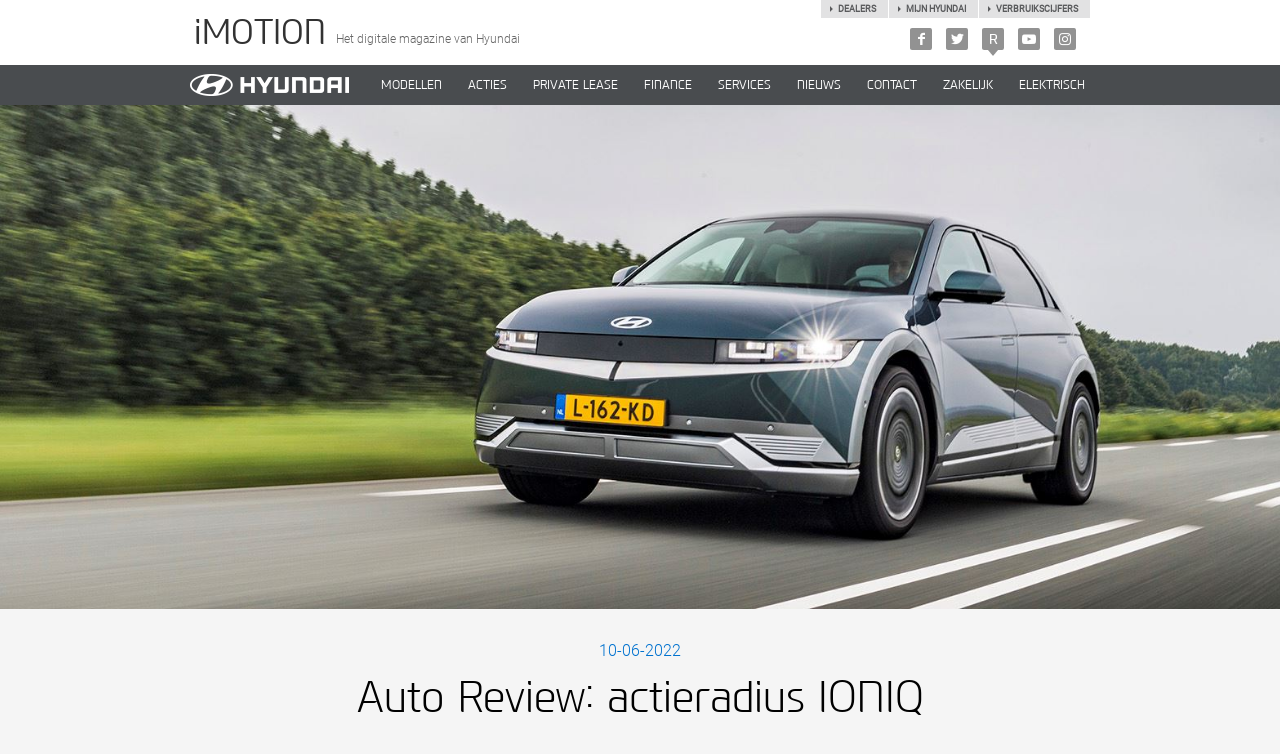

--- FILE ---
content_type: text/html; charset=utf-8
request_url: https://imotion.hyundai.nl/actieradius-ioniq-5-dichtst-bij-de-fabrieksopgave/
body_size: 8957
content:


<!DOCTYPE html>
<html lang="en-US" itemscope="">
<head>
    <title>Actieradius IONIQ 5 dichtst bij de fabrieksopgave volgens Auto Review</title>
    <link rel="icon" href="/favicon.ico" type="image/x-icon" />
    <link rel="stylesheet" href="/assets/css/v-637495994539742884/style.min.css" media="all" />
    <link rel="canonical" href="https://imotion.hyundai.nl/actieradius-ioniq-5-dichtst-bij-de-fabrieksopgave/" />
        <meta name="theme-color" content="#494c4f" />
    <meta charset="utf-8" />
    <meta http-equiv="X-UA-Compatible" content="IE=edge" />
    <meta name="viewport" content="width=device-width, initial-scale=1.0, maximum-scale=1, user-scalable=no" />
    <meta name="description" content="Van welke elektrische auto komt de werkelijke actieradius het dichtst bij de fabrieksopgave? Auto Review zocht het uit." />
    <meta name="keywords" content="Auto Review, actieradius, fabrieksopgave, IONIQ 5, Hyundai, WLTP, NEDC, actieradiustest" />

    <meta property="fb:app_id" content="158275307954755" />
    <meta property="fb:pages" content="113458685332030">
    <meta property="og:type" content="website" />
    <meta property="og:url" content="https://imotion.hyundai.nl/actieradius-ioniq-5-dichtst-bij-de-fabrieksopgave/" />

    <meta name="google-site-verification" content="oGoW3yigSWT4AerqF4EMHsKqxHu8fPRvpScyoOmXbKw" />
    <!-- Google Tag Manager -->
    <script>
        (function (w, d, s, l, i) {
        w[l] = w[l] || []; w[l].push({
            'gtm.start':
                new Date().getTime(), event: 'gtm.js'
        }); var f = d.getElementsByTagName(s)[0],
            j = d.createElement(s), dl = l != 'dataLayer' ? '&l=' + l : ''; j.async = true; j.src =
                'https://www.googletagmanager.com/gtm.js?id=' + i + dl; f.parentNode.insertBefore(j, f);
        })(window, document, 'script', 'dataLayer', 'GTM-N53CS5');</script>
    <!-- End Google Tag Manager -->

    
        <meta property="og:image" content="https://hyundai-blogs.azureedge.net/media/12672/_dsc5551_header.jpg" />

</head>
<body>
<!-- Google Tag Manager (noscript) -->
<noscript>
    <iframe src="https://www.googletagmanager.com/ns.html?id=GTM-N53CS5"
            height="0" width="0" style="display: none; visibility: hidden"></iframe>
</noscript>
<!-- End Google Tag Manager (noscript) -->


    <div id="fb-root"></div>
        <script>
        (function (d, s, id) {
            var js, fjs = d.getElementsByTagName(s)[0];
            if (d.getElementById(id)) return;
            js = d.createElement(s); js.id = id;
            js.src = "//connect.facebook.net/nl_NL/sdk.js#xfbml=1&version=v2.7&appId=f2d89af11f229";
            fjs.parentNode.insertBefore(js, fjs);
        }(document, 'script', 'facebook-jssdk'));
        </script>

<div class="top-header top-header-large">
    <div class="container">
        <a href="/" class="slogan">
            <h1 class="h1">iMOTION</h1>
            <span class="subtext">Het digitale magazine van Hyundai</span>
        </a>
        <ul class="sociallink">
            <li class="facebook"><a href="http://www.facebook.com/hyundainederland" target="_blank" title="Facebook"><span class="icon icon-facebook"></span></a></li>
                        <li class="twitter"><a href="http://x.com/hyundainl" target="_blank" title="X"><span class="icon icon-twitter"></span></a></li>
                        <li class="realview"><a href="https://www.hyundai.nl/reviews" title="Reviews">R</a></li>
                        <li class="youtube"><a href="http://www.youtube.com/user/hyundainl" target="_blank" title="Youtube"><span class="icon icon-youtube"></span></a></li>
                        <li class="instagram"><a href="https://instagram.com/hyundainederland" target="_blank" title="Instagram"><span class="icon icon-instagram"></span></a></li>
        </ul>
        <ul class="relatedlink">
            <li><a href="https://www.hyundai.nl/verbruikscijfers" title="Verbruikscijfers">Verbruikscijfers</a></li>
            <li><a href="https://www.mijnhyundai.nl" title="Mijn hyundai" target=_blank>Mijn hyundai</a></li>
            <li><a href="https://www.hyundai.nl/dealers" title="Dealers">Dealers</a></li>
        </ul>
    </div>
</div>
<header class="page-header imotion">
    <span class="page-reset"></span>
    <div class="container">
        <span class="icon-menu"></span>
        <a href="/" class="logo">
            <img src="/assets/images/hyundai-logo.png" alt="Hyundai Nederland">
        </a>
        <nav class="nav-container">
            <figure class="logo">
                <img alt="Hyundai Nederland" src="/assets/images/hyundai-logo.png">
            </figure>
            <ul class="nav">
                            <li>
                                <a href="https://www.hyundai.nl/"
                                   target="_blank"                                   rel="nofollow">
                                    MODELLEN
                                </a>
                            </li>
                            <li>
                                <a href="https://www.hyundai.nl/acties"
                                   target="_blank"                                   rel="nofollow">
                                    ACTIES
                                </a>
                            </li>
                            <li>
                                <a href="https://www.hyundai.nl/privatelease"
                                   target="_blank"                                   rel="nofollow">
                                    PRIVATE LEASE
                                </a>
                            </li>
                            <li>
                                <a href="https://www.hyundai.nl/privatelease-finance"
                                   target="_blank"                                   rel="nofollow">
                                    Finance
                                </a>
                            </li>
                            <li>
                                <a href="https://www.hyundai.nl/services"
                                   target="_blank"                                   rel="nofollow">
                                    SERVICES
                                </a>
                            </li>
                            <li>
                                <a href="#"
                                                                      >
                                    NIEUWS
                                </a>
                            </li>
                            <li>
                                <a href="https://www.hyundai.nl/dealer/contact"
                                   target="_blank"                                   rel="nofollow">
                                    CONTACT
                                </a>
                            </li>
                            <li>
                                <a href="https://www.hyundai.nl/zakelijk"
                                   target="_blank"                                   rel="nofollow">
                                    ZAKELIJK
                                </a>
                            </li>
                            <li>
                                <a href="https://www.hyundai.nl/elektrisch-rijden"
                                   target="_blank"                                   rel="nofollow">
                                        Elektrisch
                                </a>
                            </li>
            </ul>
        </nav>
    </div>
</header>
<div class="top-header top-header-small">
    <div class="container">
        <a href="/" class="slogan">
            <h5 class="h1">iMOTION</h5>
            <span class="subtext">Het digitale magazine<br> van Hyundai</span>
        </a>
    </div>
</div>




<div class="main">

<article class="article">
	<figure class="visual parallax-window" data-parallax="scroll" data-image-src="https://hyundai-blogs.azureedge.net/media/12672/_dsc5551_header.jpg" itemscope itemtype="http://schema.org/ImageObject"></figure>
<div class="meta">
    <div class="container container-detail">
        <meta itemprop="datePublished" content="2022-06-10" />
        <time datetime="2022-06-10">10-06-2022</time>
        <h1 class="h1" itemprop="headline">Auto Review: actieradius IONIQ 5 dichtst bij de fabrieksopgave</h1>

<ul class="list-social">
        <li class="logo-facebook">
            <a href="http://www.facebook.com/sharer/sharer.php?u=https%3a%2f%2fimotion.hyundai.nl%2factieradius-ioniq-5-dichtst-bij-de-fabrieksopgave%2f" class="item" title="Facebook">
                <div class="icon-logo">
                    <span class="icon icon-facebook"></span>
                </div>
                <span class="title">Facebook</span>
            </a>
        </li>

        <li class="logo-twitter">
            <a href="https://twitter.com/intent/tweet?text=https://imotion.hyundai.nl/actieradius-ioniq-5-dichtst-bij-de-fabrieksopgave/" class="item" title="X">
                <div class="icon-logo">
                    <span class="icon icon-twitter"></span>
                </div>
                <span class="title">X</span>
            </a>
        </li>

        <li class="logo-linkedin">
            <a href="https://www.linkedin.com/shareArticle?mini=true&amp;url=https%3a%2f%2fimotion.hyundai.nl%2factieradius-ioniq-5-dichtst-bij-de-fabrieksopgave%2f" class="item" title="LinkedIn">
                <div class="icon-logo">
                    <span class="icon icon-linkedin"></span>
                </div>
                <span class="title">LinkedIn</span>
            </a>
        </li>
    
    <li class="logo-mail-alt">
        <a href="mailto:?body=https%3a%2f%2fimotion.hyundai.nl%2factieradius-ioniq-5-dichtst-bij-de-fabrieksopgave%2f&subject=Auto Review: actieradius IONIQ 5 dichtst bij de fabrieksopgave" class="item" title="Mail">
            <div class="icon-logo">
                <span class="icon icon-mail-alt"></span>
            </div>
            <span class="title">Mail</span>
        </a>
    </li>

    <li class="logo-whatsapp">
        <a href="whatsapp://send?text=https://imotion.hyundai.nl/actieradius-ioniq-5-dichtst-bij-de-fabrieksopgave/" class="item" title="Whatsapp">
            <div class="icon-logo">
                <span class="icon icon-whatsapp"></span>
            </div>
            <span class="title">Whatsapp</span>
        </a>
    </li>
</ul>            </div>
</div>                        
    
    <div class="container container-detail">
        <div class="lead">
            <p>Bij elektrische auto’s hebben we het vaak over de actieradius, ook wel rijbereik of range. Daarmee bedoelen we de afstand die je kunt rijden op één acculading. Vergelijk het maar met de afstand die een brandstofauto aflegt op een volle tank benzine. Wat is eigenlijk de actieradius van jouw elektrische auto? En van welke elektrische auto komt de werkelijke actieradius eigenlijk het dichtst bij de fabrieksopgave? Auto Review zocht het uit.</p>
        </div>
    </div>


                        
    

<div class="container container-detail container-article-text">
    <p>Fabrikanten zijn verplicht om een fabrieksopgave van het rijbereik van hun auto's te geven. Dat gebeurt door elke nieuw model aan een vaste, gestandaardiseerde laboratoriumtest te onderwerpen. Voorheen was dat de NEDC-testcyclus, maar de testresultaten bleken erg ver van het praktijkverbruik te liggen. Daarom werd een nieuwe, veel realistischere test ontworpen, de WLTP-cyclus.</p>
</div>

                        
    
        
               
    <div class="container container-detail-media">
        <figure class="image">
            <div class="share-wrap">
                <img src="https://hyundai-blogs.azureedge.net/media/12675/_dsc5965_content.jpg?anchor=center&amp;mode=crop&amp;width=800&amp;rnd=132986362440000000" alt="De IONIQ 5 van Hyundai." title="De IONIQ 5 van Hyundai." />
            </div>

            <figcaption class="media-caption">De IONIQ 5 van Hyundai.</figcaption>
        </figure>
    </div>


        



                        
    

<div class="container container-detail container-article-text">
    <h2>Actieradiustest van Auto Review</h2>
<p>En dan is er ook nog de actieradiustest van Auto Review. ‘Hoe ver komt een elektrische auto bij een constante snelheid van 100 km/u en 130 km/u?’ vraagt het magazine zich af. ‘In onze actieradiustests zien we dat de werkelijke actieradius van elektrische auto's vaak vies tegenvalt. In absolute kilometers gemeten, in elk geval. Maar kijk je naar de procenten, dan valt de actieradius bij veel EV's alles mee.’</p>
</div>

                        
    

<div class="container container-detail container-article-text">
    <p>Volgens Auto Review is dit de top 10 van elektrische auto's waarvan de actieradius het dichtst bij de fabrieksopgave zit:<br /> <br /> 1. Hyundai IONIQ 5 (73 kWh): 98,1%<br /> 2. Audi E-Tron GT: 92,7%<br /> 3. Kia e-Soul (64 kWh): 91,4%<br /> 4. Mini Electric: 90,2%<br /> 5. Polestar 2 Standard Range Single Motor: 89,6%<br /> 6. Opel Corsa-e: 87,5%<br /> 7. Peugeot e-2008: 86,9%<br /> 8. MG5 Electric Long Range: 86,8%<br /> 9. Renault Megane E-Tech Electric: 86,4%<br /> 10. Tesla Model Y Long Range: 86,2%</p>
</div>

                        
    
        
               
    <div class="container container-detail-media">
        <figure class="image">
            <div class="share-wrap">
                <img src="https://hyundai-blogs.azureedge.net/media/12676/_dsc6553_content.jpg?anchor=center&amp;mode=crop&amp;width=800&amp;rnd=132986362450000000" alt="De IONIQ 5 van Hyundai." title="De IONIQ 5 van Hyundai." />
            </div>

            <figcaption class="media-caption">De IONIQ 5 van Hyundai.</figcaption>
        </figure>
    </div>


        



                        
    

<div class="container container-detail container-article-text">
    <h2>Testrapport Auto Review:</h2>
<p><em>Tijdens de actieradiustest bij 100 km/u met de Hyundai IONIQ 5 met 20-inch wielen en het accupakket van 73 kWh, zijn de weersomstandigheden optimaal: 22 graden, droog en weinig wind. We meten een stroomverbruik van 17,2 kWh/100 km. Als je constant 100 km/u rijdt met de Hyundai IONIQ 5, is de batterij dus pas na 424 kilometer leeg. Dat is slechts 6 kilometer eerder dan volgens het officiële WLTP-bereik van 430 kilometer voor de versie met 20-inch wielen. Oftewel een werkelijke actieradius die 98,1 procent bedraagt van de fabrieksopgave. Goed gedaan, Hyundai! We zijn benieuwd of er ooit een auto komt die hier overheen gaat.</em></p>
<p><a href="https://www.hyundai.com/nl/modellen/IONIQ-5.html?utm_medium=blog&amp;utm_source=imotion&amp;utm_campaign=actieradius-IONIQ-5-dichtst-bij-de-fabrieksopgave_20220602&amp;utm_content=actieradius-IONIQ-5-dichtst-bij-de-fabrieksopgave" target="_blank" class="btn" onclick="_gaq.push(['_trackEvent', 'Outbound links', 'Click', 'Ontdek de IONIQ 5']);">Ontdek de IONIQ 5</a></p>
</div>


</article>    <div class="story-items">
        <div class="visual-block heading">
            <h1 class="h1">Lees ook</h1>
        </div>
        <div class="wrap">
                <div class="story-item">
                    <a href="/actieradius-hyundai-kona-electric/" class="link">
                        <figure style="background-image:url(https://hyundai-blogs.azureedge.net/media/5715/hyundai-kona-electric-wltp-teaser.jpg?width=600);">
                            <img src="https://hyundai-blogs.azureedge.net/media/5715/hyundai-kona-electric-wltp-teaser.jpg?width=600" class="hidden" alt="Offici&#235;le WLTP-cijfers KONA Electric gecorrigeerd" />
                            
                        </figure>
                        <article class="article">
                            <h3 class="h3">Offici&#235;le WLTP-cijfers KONA Electric gecorrigeerd</h3>
                        </article>
                    </a>
                </div>
                <div class="story-item">
                    <a href="/hyundai-kona-electric-legt-ruim-duizend-km-af-zonder-bijladen/" class="link">
                        <figure style="background-image:url(https://hyundai-blogs.azureedge.net/media/9147/hyundai-kona-teaser.jpg?width=600);">
                            <img src="https://hyundai-blogs.azureedge.net/media/9147/hyundai-kona-teaser.jpg?width=600" class="hidden" alt="KONA Electric legt 1.026 km af zonder bijladen!" />
                            
                        </figure>
                        <article class="article">
                            <h3 class="h3">KONA Electric legt 1.026 km af zonder bijladen!</h3>
                        </article>
                    </a>
                </div>
                <div class="story-item">
                    <a href="/officieel-rijbereik-hyundai-ioniq-6-bedraagt-614-km/" class="link">
                        <figure style="background-image:url(https://hyundai-blogs.azureedge.net/media/13218/14_ioniq-6_kv_exterior_eu-ver-teaser.jpg?width=600);">
                            <img src="https://hyundai-blogs.azureedge.net/media/13218/14_ioniq-6_kv_exterior_eu-ver-teaser.jpg?width=600" class="hidden" alt="IONIQ 6 is een aerodynamisch juweeltje en komt tot wel 614 km ver op een volle accu" />
                            
                        </figure>
                        <article class="article">
                            <h3 class="h3">IONIQ 6 is een aerodynamisch juweeltje en komt tot wel 614 km ver op een volle accu</h3>
                        </article>
                    </a>
                </div>
                <div class="story-item">
                    <a href="/elfstedentocht-in-een-hyundai-ioniq-electric/" class="link">
                        <figure style="background-image:url(https://hyundai-blogs.azureedge.net/media/8366/istock-636329666-teaser.jpg?width=600);">
                            <img src="https://hyundai-blogs.azureedge.net/media/8366/istock-636329666-teaser.jpg?width=600" class="hidden" alt="IONIQ Electric: de klapschaats onder de elektrische auto’s" />
                            
                        </figure>
                        <article class="article">
                            <h3 class="h3">IONIQ Electric: de klapschaats onder de elektrische auto’s</h3>
                        </article>
                    </a>
                </div>
                <div class="story-item">
                    <a href="/auto-review-test-de-hyundai-i30-wagon/" class="link">
                        <figure style="background-image:url(https://hyundai-blogs.azureedge.net/media/10091/hyundai_irange_12a_i30_wagon_nline-teaser.jpg?width=600);">
                            <img src="https://hyundai-blogs.azureedge.net/media/10091/hyundai_irange_12a_i30_wagon_nline-teaser.jpg?width=600" class="hidden" alt="Auto Review adviseert: zet de Hyundai i30 Wagon op je shortlist!" />
                            
                        </figure>
                        <article class="article">
                            <h3 class="h3">Auto Review adviseert: zet de Hyundai i30 Wagon op je shortlist!</h3>
                        </article>
                    </a>
                </div>
                <div class="story-item">
                    <a href="/ioniq-5-verslaat-volkswagen-id4-gtx-in-test-auto-review/" class="link">
                        <figure style="background-image:url(https://hyundai-blogs.azureedge.net/media/12067/hyundai-es-ioniq-5-exterior-07_teaser.jpg?width=600);">
                            <img src="https://hyundai-blogs.azureedge.net/media/12067/hyundai-es-ioniq-5-exterior-07_teaser.jpg?width=600" class="hidden" alt="Auto Review: ‘De IONIQ 5 zet de verstokte petrolhead op elektrische gedachten’" />
                            
                        </figure>
                        <article class="article">
                            <h3 class="h3">Auto Review: ‘De IONIQ 5 zet de verstokte petrolhead op elektrische gedachten’</h3>
                        </article>
                    </a>
                </div>
        </div>
    </div>
<div class="latest-items">
    <div class="container">
        <h1 class="h1">LAATSTE BERICHTEN</h1>
            <div class="filter">
                <div class="tags">
                    <ul class="tag-list large">
                        <li>
                            <a href="#"
                               data-sub-filter=1099
                               data-filter-id=1099
                               class="btn btn-default">Modellen</a>
                        </li>
                        <li>
                            <a href="#"
                               
                               data-filter-id=1426
                               class="btn btn-default">Nieuws &amp; Tips</a>
                        </li>
                        <li>
                            <a href="#"
                               
                               data-filter-id=1429
                               class="btn btn-default">Video</a>
                        </li>
                        <li>
                            <a href="#"
                               
                               data-filter-id=1460
                               class="btn btn-default">Innovatie</a>
                        </li>
                        <li>
                            <a href="#"
                               
                               data-filter-id=5892
                               class="btn btn-default">Elektrisch</a>
                        </li>
                    </ul>
                    <ul class="tag-list" data-sub-filter-block="1099">
                        <li>
                            <a href="#"
                               data-sub-filter-id=1101
                               class="btn btn-default btn-small"><span class='no-uppercase'>i10</span></a>
                        </li>
                        <li>
                            <a href="#"
                               data-sub-filter-id=1436
                               class="btn btn-default btn-small"><span class='no-uppercase'>i20</span> 5-deurs</a>
                        </li>
                        <li>
                            <a href="#"
                               data-sub-filter-id=1437
                               class="btn btn-default btn-small"><span class='no-uppercase'>i30</span> 5-deurs</a>
                        </li>
                        <li>
                            <a href="#"
                               data-sub-filter-id=1438
                               class="btn btn-default btn-small"><span class='no-uppercase'>i30</span> wagon</a>
                        </li>
                        <li>
                            <a href="#"
                               data-sub-filter-id=1103
                               class="btn btn-default btn-small">Tucson</a>
                        </li>
                        <li>
                            <a href="#"
                               data-sub-filter-id=1443
                               class="btn btn-default btn-small">Santa Fe</a>
                        </li>
                        <li>
                            <a href="#"
                               data-sub-filter-id=3404
                               class="btn btn-default btn-small">KONA</a>
                        </li>
                        <li>
                            <a href="#"
                               data-sub-filter-id=3801
                               class="btn btn-default btn-small"><span class='no-uppercase'>i30</span> N</a>
                        </li>
                        <li>
                            <a href="#"
                               data-sub-filter-id=3805
                               class="btn btn-default btn-small"><span class='no-uppercase'>i30</span> Fastback</a>
                        </li>
                        <li>
                            <a href="#"
                               data-sub-filter-id=5177
                               class="btn btn-default btn-small">NEXO</a>
                        </li>
                        <li>
                            <a href="#"
                               data-sub-filter-id=5654
                               class="btn btn-default btn-small">KONA Electric</a>
                        </li>
                        <li>
                            <a href="#"
                               data-sub-filter-id=6481
                               class="btn btn-default btn-small"><span class='no-uppercase'>i30</span> Fastback N</a>
                        </li>
                        <li>
                            <a href="#"
                               data-sub-filter-id=8686
                               class="btn btn-default btn-small">KONA Hybrid</a>
                        </li>
                        <li>
                            <a href="#"
                               data-sub-filter-id=9640
                               class="btn btn-default btn-small">IONIQ Hybrid</a>
                        </li>
                        <li>
                            <a href="#"
                               data-sub-filter-id=9641
                               class="btn btn-default btn-small">IONIQ Plug-in Hybrid</a>
                        </li>
                        <li>
                            <a href="#"
                               data-sub-filter-id=9642
                               class="btn btn-default btn-small">IONIQ Electric</a>
                        </li>
                        <li>
                            <a href="#"
                               data-sub-filter-id=10895
                               class="btn btn-default btn-small"><span class='no-uppercase'>i20</span> N</a>
                        </li>
                        <li>
                            <a href="#"
                               data-sub-filter-id=12494
                               class="btn btn-default btn-small">IONIQ 5</a>
                        </li>
                        <li>
                            <a href="#"
                               data-sub-filter-id=12495
                               class="btn btn-default btn-small">BAYON</a>
                        </li>
                        <li>
                            <a href="#"
                               data-sub-filter-id=12874
                               class="btn btn-default btn-small">KONA N</a>
                        </li>
                        <li>
                            <a href="#"
                               data-sub-filter-id=15565
                               class="btn btn-default btn-small">IONIQ 6</a>
                        </li>
                        <li>
                            <a href="#"
                               data-sub-filter-id=18730
                               class="btn btn-default btn-small">INSTER </a>
                        </li>
                        <li>
                            <a href="#"
                               data-sub-filter-id=19123
                               class="btn btn-default btn-small">STARIA</a>
                        </li>
                        <li>
                            <a href="#"
                               data-sub-filter-id=19470
                               class="btn btn-default btn-small">IONIQ 9</a>
                        </li>
                    </ul>
                </div>
                <div class="search">
                    <!-- Temporary get for HTML pages -->
                    <form action="/zoeken/" class="form" method="get">
                        <input type="text" class="form-control" name="query" placeholder="ZOEKEN..." />
                        <button type="submit" class="btn"><span class="icon icon-search"></span></button>
                    </form>
                </div>
            </div>
    </div>

    <div class="wrap"></div>

    <div class="btn-row">
        <span class="btn btn-default load-more">
            Meer berichten
        </span>
    </div>
</div>

<script id="latestItemTpl" type="text/x-handlebars-template">
    <div class="latest-item">
        <a href="{{Url}}" class="link">
            <figure class="b-lazy" data-src="{{TeaserImage}}?width=490">
                <img src="{{TeaserImage}}?width=490" class="hidden" alt="{{TeaserTitle}}" title="{{TeaserTitle}}" />
            </figure>
            <article>
                {{#if Play}}
                <span class="tag-play"></span>
                {{else if IsPressRelease}}
                <span class="tag">Persbericht</span>
                {{/if}}
                <h3 class="h3">{{TeaserTitle}}</h3>
            </article>
        </a>
    </div>
</script>


<script id="noArticles" type="text/html">
    <div class="h2">
        Geen berichten
    </div>
</script>

<script>
    (function () {
        'use strict';

        document.addEventListener("DOMContentLoaded",function(event) {
            if ($('.latest-items').length && $.fn.latestItems)
                $('.latest-items').latestItems({articleRepositoryId: 1077});
        });
    })();
</script>    <div class="tags-overview">
        <div class="container container-fb">
            <div class="tags">
                <h3 class="h1">Tags</h3>
                <ul class="list">
                        <li><a href="/zoeken/?query=Auto Review">Auto Review</a></li>
                        <li><a href="/zoeken/?query=actieradius">actieradius</a></li>
                        <li><a href="/zoeken/?query=fabrieksopgave">fabrieksopgave</a></li>
                        <li><a href="/zoeken/?query=IONIQ 5 Project 45">IONIQ 5 Project 45</a></li>
                        <li><a href="/zoeken/?query=WLTP">WLTP</a></li>
                        <li><a href="/zoeken/?query=NEDC">NEDC</a></li>
                        <li><a href="/zoeken/?query=actieradiustest">actieradiustest</a></li>
                    
                </ul>
            </div>
        </div>
    </div>
<div class="story-items" id="storyItems">
    <figure class="visual-block">
        <img src="/media/4365/hyundai-imotion-headvisual.jpg?width=1400" />
    </figure>
    <div class="container heading">
        <h1 class="h1">Hyundai verhalen</h1>
        <h2 class="h2">Uitgelichte berichten</h2>
    </div>
    <div class="wrap"></div>
    <div class="btn-row">
        <span class="btn btn-default load-more">
            Meer verhalen
        </span>
    </div>
</div>

<script id="storyItemTpl" type="text/x-handlebars-template">
    <div class="story-item">
        <a href="{{Url}}" class="link">
            <figure class="b-lazy" data-src="{{TeaserImage}}?width=600">
                <img src="{{TeaserImage}}" class="hidden" alt="{{TeaserTitle}}" />
                {{#if HasVideo}}
                    <span class="tag-play"></span>
                {{/if}}
            </figure>
            <article class="article">
                <h3 class="h3">{{TeaserTitle}}</h3>
            </article>
        </a>
    </div>
</script>

<script>
    (function () {
        'use strict';

        document.addEventListener("DOMContentLoaded", function (event) {
            if ($('#storyItems').length && $.fn.storyItems)
                $('#storyItems').storyItems({articleRepositoryId: 1077});
        });
    })();
</script><script id="tweetSmallTpl" type="text/x-handlebars-template">
    <div class="tweet">
        <div class="profile">
            <a href="https://twitter.com/{{tag}}" target="_blank">
                <strong class="name">{{username}}</strong>
                <br />
                <span class="screen-name">{{tag}}</span> - {{date}}
            </a>
        </div>
        <div class="text">{{{text}}}</div>
    </div>
</script>
<script id="tweetLargeTpl" type="text/x-handlebars-template">
    <div class="tweet large">
        <figure class="image" style="background-image:url({{image}});">
            <a href="{{imageUrl}}" target="_blank" rel="nofollow">
                <img src="{{image}}" class="hidden" alt="" />
            </a>
        </figure>
        <div class="profile">
            <a href="https://twitter.com/{{tag}}" target="_blank">
                <strong class="name">{{username}}</strong>
                <br />
                <span class="screen-name">{{tag}}</span> - {{date}}
            </a>
        </div>
        <div class="text">{{{text}}}</div>
    </div>
</script>
<script>
    (function () {
        'use strict';

        document.addEventListener("DOMContentLoaded",function(event) {
            if ($('.twitter-slider').length && $.fn.twitterSlider)
                $('.twitter-slider').twitterSlider({homePageId: 1074});
        });
    })();
</script>
</div>


<footer class="page-footer">
    <div class="container container-small">
<div class="col">
    <h4 class="h4">Follow us</h4>
    <ul class="list-social">
            <li class="logo-instagram">
                <a href="https://instagram.com/hyundainederland" class="item" title="Instagram">
                    <div class="icon-logo">
                        <span class="icon icon-instagram"></span>
                    </div>
                    <span class="title">Instagram</span>
                </a>
            </li>
                    <li class="logo-twitter">
                <a href="http://x.com/hyundainl" class="item" title="X">
                    <div class="icon-logo">
                        <span class="icon icon-twitter"></span>
                    </div>
                    <span class="title">X</span>
                </a>
            </li>
                    <li class="logo-youtube">
                <a href="http://www.youtube.com/user/hyundainl" class="item" title="Youtube">
                    <div class="icon-logo">
                        <span class="icon icon-youtube"></span>
                    </div>
                    <span class="title">Youtube</span>
                </a>
            </li>
                    <li class="logo-facebook">
                <a href="http://www.facebook.com/hyundainederland" class="item" title="Facebook">
                    <div class="icon-logo">
                        <span class="icon icon-facebook"></span>
                    </div>
                    <span class="title">Facebook</span>
                </a>
            </li>
    </ul>
</div>
<div class="col">
    <h4 class="h4">Handige links</h4>
		<ul class="list-unstyled">
				<li>
						<a href="https://beeldbank.hyundai.nl/" target="_blank">Beeldbank</a>
				</li>
		</ul>
    <ul class="list-sponsors">
        <li><img src="/assets/gfx/sponsors/world-rally.png" alt="" /></li>
    </ul>
</div>    </div>
</footer>
		
<script src="/assets/js/v-637495988725093726/vendors.js"></script>
<script src="/assets/js/v-637495988704201774/scripts.js"></script>

    <script id="mediaShareTpl" type="text/x-handlebars-template">
    <div class="share-overlay">
        <ul class="btn-row">
            {{#each this}}
            <li class="logo-{{icon}}">
                <a href="{{url}}" class="item" title="{{title}}" {{#if target}} target="{{target}}" {{/if}}>
                    <div class="logo">
                        <span class="icon icon-{{icon}}"></span>
                    </div>
                </a>
            </li>
            {{/each}}
        </ul>
    </div>
</script>
    <script>
        (function() {
            'use strict';

            if ($('.parallax-window').length && $.fn.parallax)
                $('.parallax-window').parallax({ zIndex: 100 });

            if ($('.detail-slider .slider').length && $.fn.flickity)
                $('.detail-slider .slider')
                    .flickity({
                        cellSelector: '.item',
                        cellAlign: 'left',
                        wrapAround: true,
                        pageDots: false
                    });

            if ($('[data-shareable]').length && $.fn.shareMedia)
                $('[data-shareable]').shareMedia();
        })();
    </script>

<script>
    $(function() {
     var urlParams = new URLSearchParams(window.location.search);
    if (urlParams.has("filter")) {
        var filterID = urlParams.get("filter");
        var filterButton = document.querySelectorAll("[data-filter-id='" + filterID + "']");
        filterButton[0].click();
    }
});  
</script>
	<style>
	/* maurice fix for twitter icon */
		footer.page-footer .icon-twitter::before {
			content: '';
			width: 48px;
			height: 48px;
			background: transparent url(https://imotion.hyundai.nl/media/16485//twitter-x-xxl.png) no-repeat 50% 58%;
			background-size: auto;
			background-size: 16px;
		}
		.vcard .social .icon-twitter::before {
     		 content: '';
			width: 16px;
			height: 18px;
			background: transparent url(https://imotion.hyundai.nl/media/16487/x-icon.png) no-repeat 50% 58%;
			background-size: auto;
			background-size: 16px;
		}
	</style>
</body>
</html>